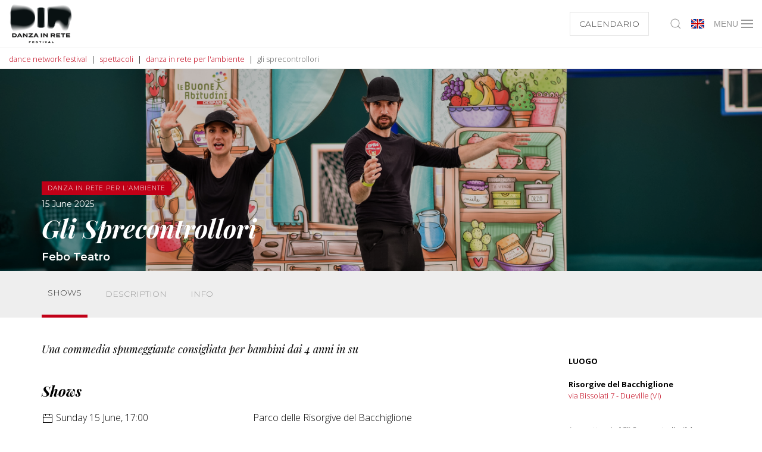

--- FILE ---
content_type: text/html; charset=utf-8
request_url: https://www.tcvi.it/en/dance-network-festival/spettacoli/danza-in-rete-per-lambiente/gli-sprecontrollori/
body_size: 6282
content:
<!DOCTYPE html><html lang="en"><head><meta charset="utf-8"><meta http-equiv="X-UA-Compatible" content="IE=edge"><meta name="viewport" content="width=device-width, initial-scale=1.0, minimum-scale=1.0, maximum-scale=1.0, user-scalable=no" /><link rel='alternate' hreflang='festival-danza-in-rete' href='https://www.tcvi.it/it/festival-danza-in-rete/spettacoli/danza-in-rete-per-lambiente/gli-sprecontrollori/' /><link rel='alternate' hreflang='dance-network-festival' href='https://www.tcvi.it/en/dance-network-festival/spettacoli/danza-in-rete-per-lambiente/gli-sprecontrollori/' /><link rel="apple-touch-icon" sizes="57x57" href="/apple-icon-57x57.png"><link rel="apple-touch-icon" sizes="60x60" href="/apple-icon-60x60.png"><link rel="apple-touch-icon" sizes="72x72" href="/apple-icon-72x72.png"><link rel="apple-touch-icon" sizes="76x76" href="/apple-icon-76x76.png"><link rel="apple-touch-icon" sizes="114x114" href="/apple-icon-114x114.png"><link rel="apple-touch-icon" sizes="120x120" href="/apple-icon-120x120.png"><link rel="apple-touch-icon" sizes="144x144" href="/apple-icon-144x144.png"><link rel="apple-touch-icon" sizes="152x152" href="/apple-icon-152x152.png"><link rel="apple-touch-icon" sizes="180x180" href="/apple-icon-180x180.png"><link rel="icon" type="image/png" sizes="192x192"  href="/android-icon-192x192.png"><link rel="icon" type="image/png" sizes="32x32" href="/favicon-32x32.png"><link rel="icon" type="image/png" sizes="96x96" href="/favicon-96x96.png"><link rel="icon" type="image/png" sizes="16x16" href="/favicon-16x16.png"><link rel="manifest" href="/manifest.json"><meta name="msapplication-TileColor" content="#ffffff"><meta name="msapplication-TileImage" content="/ms-icon-144x144.png"><meta name="theme-color" content="#ffffff"><link rel="stylesheet" type="text/css" href="/site/templates/styles/main.css?1769014112" /><style>
  .uk-subnav>*>:first-child {
    color: #333;
  }
</style><script src="https://cdn.userway.org/widget.js" data-account="2oD1vZzgZU"></script><!--[if lt IE 9]><script src="https://cdnjs.cloudflare.com/ajax/libs/html5shiv/3.7.3/html5shiv.min.js"></script><script src="https://cdnjs.cloudflare.com/ajax/libs/respond.js/1.4.2/respond.min.js"></script><![endif]--><script>
  (function(w,d,s,l,i){w[l]=w[l]||[];w[l].push({'gtm.start':
    new Date().getTime(),event:'gtm.js'});var f=d.getElementsByTagName(s)[0],
    j=d.createElement(s),dl=l!='dataLayer'?'&l='+l:'';j.async=true;j.src=
    'https://www.googletagmanager.com/gtm.js?id='+i+dl;f.parentNode.insertBefore(j,f);
  })(window,document,'script','dataLayer','GTM-MMPDWCNB');
</script><meta name="facebook-domain-verification" content="3ywmd6r3nj9aezfy9555fyamm52vzn" />	<title>Gli Sprecontrollori in scena alle Risorgive del Bacchiglione di Dueville il 15 giugno 2025.</title>
	<meta name="keywords" content="" />
	<meta name="description" content="Una commedia spumeggiante contro gli sprechi quotidiani, consigliato per bambini dai 4 anni in su. Ingresso libero con prenotazione obbligatoria sul sito tcvi.it" />
	<meta name="image" content="" />
	<meta name="robots" content="index, follow" />
	<link rel="canonical" href="https://www.tcvi.it/en/dance-network-festival/spettacoli/danza-in-rete-per-lambiente/gli-sprecontrollori/" />
	<meta property="og:site_name" content="" />
	<meta property="og:title" content="Gli Sprecontrollori in scena alle Risorgive del Bacchiglione di Dueville il 15 giugno 2025." />
	<meta property="og:url" content="https://www.tcvi.it/en/dance-network-festival/spettacoli/danza-in-rete-per-lambiente/gli-sprecontrollori/" />
	<meta property="og:description" content="Una commedia spumeggiante contro gli sprechi quotidiani, consigliato per bambini dai 4 anni in su. Ingresso libero con prenotazione obbligatoria sul sito tcvi.it" />
	<meta property="og:type" content="website" />
	<meta property="og:image" content="" />
	<meta name="twitter:card" content="summary" />
	<meta name="twitter:site" content="@" />
	<meta name="twitter:title" content="Gli Sprecontrollori in scena alle Risorgive del Bacchiglione di Dueville il 15 giugno 2025." />
	<meta name="twitter:url" content="https://www.tcvi.it/en/dance-network-festival/spettacoli/danza-in-rete-per-lambiente/gli-sprecontrollori/" />
	<meta name="twitter:description" content="Una commedia spumeggiante contro gli sprechi quotidiani, consigliato per bambini dai 4 anni in su. Ingresso libero con prenotazione obbligatoria sul sito tcvi.it" />
	<meta name="twitter:image" content="" />
	
	
	
</head><body class="has-sidebar t--event category--festival-danza-in-rete"><noscript><iframe src="https://www.googletagmanager.com/ns.html?id=GTM-MMPDWCNB" height="0" width="0" style="display:none;visibility:hidden"></iframe></noscript><div id="page-preloader"><div class="c-loader"><svg class="c-loader__circle" viewBox="25 25 50 50"><circle class="c-loader__path" cx="50" cy="50" fill="none" r="20" stroke-miterlimit="10" stroke-width="5"></circle></svg><img class="c-loader__logo" src="/site/templates/images/logo.svg"></div></div><div class="uk-offcanvas-content"><div id="main-menu" style="z-index: 1000"><div><nav id="main-nav" class="uk-navbar-container " uk-navbar><div class="uk-navbar-left uk-width-expand"><a class="uk-navbar-item uk-logo" href="/en/dance-network-festival/"><img src="/site/assets/files/25304/dir_logo_2025_rgb_nero_lowres.png"></a></div><div class="uk-navbar-right"><a class="uk-visible@s uk-button uk-button-default uk-margin-right" href="">Calendario</a><a class="uk-visible@s uk-navbar-toggle uk-padding-remove-right" href="#modal-search" uk-search-icon uk-toggle></a><button class="uk-button uk-button-text" type="button"><img src="/site/templates/images/en-24.png"></button><div uk-dropdown><ul class="uk-nav uk-dropdown-nav"><li><a hreflang="festival-danza-in-rete" href="/it/festival-danza-in-rete/spettacoli/danza-in-rete-per-lambiente/gli-sprecontrollori/"><img src="/site/templates/images/it-16.png">Italian</a></li><li class='uk-active'><a hreflang="dance-network-festival" href="/en/dance-network-festival/spettacoli/danza-in-rete-per-lambiente/gli-sprecontrollori/"><img src="/site/templates/images/en-16.png">English</a></li></ul></div><a class="uk-navbar-toggle uk-margin-remove-left uk-padding-remove-left" uk-navbar-toggle-icon href="#mobile-nav" uk-toggle>MENU</a></div></nav></div></div><div id="mobile-nav" uk-offcanvas="overlay: true; flip: true; mode: push"><div class="uk-offcanvas-bar"><div class="uk-child-width-1-4 uk-grid-collapse uk-text-center" uk-grid><div><div class="uk-tile uk-tile-tcvi uk-padding-small "><a href="/en/">TCVI</a></div></div><div><div class="uk-tile uk-tile-jazz uk-padding-small "><a href="/en/jazz/">Jazz</a></div></div><div><div class="uk-tile uk-tile-classici uk-padding-small "><a href="/en/classici/">Classici</a></div></div><div><div class="uk-tile uk-tile-dir uk-padding-small current"><a href="/en/dance-network-festival/">DIR</a></div></div></div><ul class="uk-nav-default uk-nav-parent-icon uk-margin-medium-top" uk-nav><li class=""><a href="/en/dance-network-festival/">Dance Network Festival</a></li><li class=""><a href="/en/dance-network-festival/il-festival/">Il Festival</a></li><li class="uk-parent"><a href="#">Spettacoli</a><ul class="uk-nav-sub"><li class=""><a href="/en/dance-network-festival/spettacoli/danza-in-rete/">Danza in Rete</a></li><li class=""><a href="/en/dance-network-festival/spettacoli/danza-in-rete-off/">Danza in Rete OFF</a></li><li class=""><a href="/en/dance-network-festival/spettacoli/danza-urbana/">Danza Urbana</a></li><li class=""><a href="/en/dance-network-festival/spettacoli/i-primi-passi-a-teatro/">I primi passi a Teatro</a></li><li class=""><a href="/en/dance-network-festival/spettacoli/progetto-supporter/">Progetto Supporter</a></li><li class=""><a href="/en/dance-network-festival/spettacoli/danza-in-rete-per-lambiente/">Danza in Rete per l&#039;Ambiente</a></li></ul></li><li class=""><a href="/en/dance-network-festival/spettatori-danzanti-2025/">Spettatori Danzanti</a></li><li class=""><a href="/en/dance-network-festival/spettatori-danzanti-young-2025/">Spettatori Danzanti Young</a></li><li class=""><a href="/en/dance-network-festival/artista-in-rete-2025/">Artista in Rete</a></li><li class=""><a href="/en/dance-network-festival/dance-well-ricerca-e-movimento-per-il-parkinson-2/">Dance Well ricerca e movimento per il Parkinson</a></li><li class=""><a href="/en/dance-network-festival/stop-being-dumb-sul-comporre-in-danza-2025/">Stop being dumb! Sul comporre in Danza</a></li><li class=""><a href="/en/dance-network-festival/masterclass-dance-network-festival-2025/">Masterclass</a></li><li class=""><a href="/en/dance-network-festival/danza-in-rete-per-l-ambiente-2025/">Danza in Rete per l&#039;ambiente</a></li><li class=""><a href="/en/dance-network-festival/grazie-a-chi-sostiene-il-festival-danza-in-rete/">Grazie a chi sostiene il Festival Danza in Rete</a></li><li class=""><a href="/en/dance-network-festival/reti-e-collaborazioni/">Reti e collaborazioni</a></li><li class=""><a href="/en/dance-network-festival/tickets-and-information-dance-network-festival-2025/">Tickets and information</a></li><li class=""><a href="/en/dance-network-festival/edizioni-precedenti-festival-danza-in-rete/">Past seasons</a></li><li class="uk-parent"><a href="#">Dance Network Festival</a><ul class="uk-nav-sub"><li class=""><a href="/en/dance-network-festival/dance-network-festival-2024/il-festival-2024/">Il Festival</a></li><li class=""><a href="/en/dance-network-festival/dance-network-festival-2024/spettacoli/">Festival Danza in Rete 2024</a></li><li class=""><a href="/en/dance-network-festival/dance-network-festival-2024/spettatori-danzanti-2024/">Spettatori Danzanti</a></li><li class=""><a href="/en/dance-network-festival/dance-network-festival-2024/spettatori-danzanti-young-2024/">Spettatori Danzanti Young</a></li><li class=""><a href="/en/dance-network-festival/dance-network-festival-2024/artista-in-rete-2024/">Artista in Rete</a></li><li class=""><a href="/en/dance-network-festival/dance-network-festival-2024/dance-well-ricerca-e-movimento-per-il-parkinson-1/">Dance Well ricerca e movimento per il Parkinson</a></li><li class=""><a href="/en/dance-network-festival/dance-network-festival-2024/stop-being-dumb-sul-comporre-in-danza-2024/">Stop being dumb! Sul comporre in Danza</a></li><li class=""><a href="/en/dance-network-festival/dance-network-festival-2024/danza-in-rete-per-l-ambiente-2024/">Danza in Rete per l&#039;ambiente</a></li><li class=""><a href="/en/dance-network-festival/dance-network-festival-2024/masterclass-dance-network-festival-2024/">Masterclass</a></li><li class=""><a href="/en/dance-network-festival/dance-network-festival-2024/festival-networks-dance-network-festival-2024/">Festival Networks</a></li><li class=""><a href="/en/dance-network-festival/dance-network-festival-2024/tickets-and-information-dance-network-festival-2024/">Tickets and information</a></li></ul></li><li class="uk-parent"><a href="#">Festival Danza in Rete 2023</a><ul class="uk-nav-sub"><li class=""><a href="/en/dance-network-festival/festival-danza-in-rete-2023/il-festival-2023/">Il Festival</a></li><li class=""><a href="/en/dance-network-festival/festival-danza-in-rete-2023/danza-in-rete-2023/">Festival Danza in Rete 2023</a></li><li class=""><a href="/en/dance-network-festival/festival-danza-in-rete-2023/spettatori-danzanti-2023/">Spettatori Danzanti</a></li><li class=""><a href="/en/dance-network-festival/festival-danza-in-rete-2023/spettatori-danzanti-young-2023/">Spettatori Danzanti Young</a></li><li class=""><a href="/en/dance-network-festival/festival-danza-in-rete-2023/artista-in-rete-2023/">Artista in Rete</a></li><li class=""><a href="/en/dance-network-festival/festival-danza-in-rete-2023/dance-well-ricerca-e-movimento-per-il-parkinson/">Dance Well ricerca e movimento per il Parkinson</a></li><li class=""><a href="/en/dance-network-festival/festival-danza-in-rete-2023/stop-being-dumb-sul-comporre-in-danza-2023/">Stop being dumb! Sul comporre in Danza</a></li><li class=""><a href="/en/dance-network-festival/festival-danza-in-rete-2023/danza-in-rete-per-l-ambiente/">Danza in Rete per l&#039;ambiente</a></li><li class=""><a href="/en/dance-network-festival/festival-danza-in-rete-2023/masterclass-dance-network-festival-2023/">Masterclass</a></li><li class=""><a href="/en/dance-network-festival/festival-danza-in-rete-2023/festival-networks-dance-network-festival-2023/">Festival Networks</a></li><li class=""><a href="/en/dance-network-festival/festival-danza-in-rete-2023/grazie-a-chi-sostiene-il-festival-danza-in-rete/">Grazie a chi sostiene il Festival Danza in Rete</a></li><li class=""><a href="/en/dance-network-festival/festival-danza-in-rete-2023/tickets-and-information-dance-network-festival-2023/">Tickets and information</a></li></ul></li><li class="uk-parent"><a href="#">Festival Danza in Rete 2022</a><ul class="uk-nav-sub"><li class=""><a href="/en/dance-network-festival/festival-danza-in-rete-2022/il-festival-2022/">Il Festival</a></li><li class=""><a href="/en/dance-network-festival/festival-danza-in-rete-2022/danza-in-rete-2022/">Festival Danza in Rete 2022</a></li><li class=""><a href="/en/dance-network-festival/festival-danza-in-rete-2022/dancing-spectators-dance-network-festival-2022/">Dancing Spectators</a></li><li class=""><a href="/en/dance-network-festival/festival-danza-in-rete-2022/spettatori-danzanti-young-2022/">Spettatori Danzanti Young</a></li><li class=""><a href="/en/dance-network-festival/festival-danza-in-rete-2022/artista-in-rete/">Artista in Rete</a></li><li class=""><a href="/en/dance-network-festival/festival-danza-in-rete-2022/dance-well-ricerca-e-movimento-per-il-parkinson-2022/">Dance Well Research and Movement for Parkinson’s</a></li><li class=""><a href="/en/dance-network-festival/festival-danza-in-rete-2022/stop-being-dumb-sul-comporre-in-danza-2022/">Stop being dumb! Sul comporre in Danza</a></li><li class=""><a href="/en/dance-network-festival/festival-danza-in-rete-2022/masterclass-dance-network-festival-2022/">Masterclass</a></li><li class=""><a href="/en/dance-network-festival/festival-danza-in-rete-2022/incontri-con-gli-artisti/">Incontri con gli artisti</a></li><li class=""><a href="/en/dance-network-festival/festival-danza-in-rete-2022/blog-dance-network-festival-2022/">Blog</a></li><li class=""><a href="/en/dance-network-festival/festival-danza-in-rete-2022/festival-networks-dance-network-festival-2022/">Festival Networks</a></li><li class=""><a href="/en/dance-network-festival/festival-danza-in-rete-2022/sostieni-il-festival-danza-in-rete/">Sostieni il Festival Danza in Rete</a></li><li class=""><a href="/en/dance-network-festival/festival-danza-in-rete-2022/tickets-and-information-dance-network-festival-2022/">Tickets and information</a></li></ul></li><li class="uk-parent"><a href="#">Festival Danza in Rete 2021</a><ul class="uk-nav-sub"><li class=""><a href="/en/dance-network-festival/festival-danza-in-rete-2021/dance-network-festival-2021/">The Festival</a></li><li class=""><a href="/en/dance-network-festival/festival-danza-in-rete-2021/festival-danza-in-rete-2021/">Program</a></li><li class=""><a href="/en/dance-network-festival/festival-danza-in-rete-2021/dancing-spectators-dance-network-festival-2021/">Dancing Spectators</a></li><li class=""><a href="/en/dance-network-festival/festival-danza-in-rete-2021/spettatori-danzanti-young/">Spettatori Danzanti Young</a></li><li class=""><a href="/en/dance-network-festival/festival-danza-in-rete-2021/masterclass-dance-network-festival-2021/">Masterclass</a></li><li class=""><a href="/en/dance-network-festival/festival-danza-in-rete-2021/stop-being-dumb-sul-comporre-in-danza/">Stop being dumb! Sul comporre in Danza</a></li><li class=""><a href="/en/dance-network-festival/festival-danza-in-rete-2021/artistic-residence/">Artistic Residence</a></li><li class=""><a href="/en/dance-network-festival/festival-danza-in-rete-2021/dance-well-ricerca-e-movimento-per-il-parkinson/">Dance Well Research and Movement for Parkinson’s</a></li><li class=""><a href="/en/dance-network-festival/festival-danza-in-rete-2021/blog-dance-network-festival-2021/">Blog</a></li><li class=""><a href="/en/dance-network-festival/festival-danza-in-rete-2021/festival-networks-dance-network-festival-2021/">Festival Networks</a></li><li class=""><a href="/en/dance-network-festival/festival-danza-in-rete-2021/tickets-and-information-dance-network-festival-2021/">Tickets and information</a></li></ul></li><li class="uk-parent"><a href="#">Festival Danza in Rete 2020</a><ul class="uk-nav-sub"><li class=""><a href="/en/dance-network-festival/festival-danza-in-rete-2020/the-festival/">The Festival</a></li><li class=""><a href="/en/dance-network-festival/festival-danza-in-rete-2020/dance-network-festival-program-2020/">Events</a></li><li class=""><a href="/en/dance-network-festival/festival-danza-in-rete-2020/masterclass/">Masterclass</a></li><li class=""><a href="/en/dance-network-festival/festival-danza-in-rete-2020/spettatori-danzanti/">Dancing Spectators</a></li><li class=""><a href="/en/dance-network-festival/festival-danza-in-rete-2020/il-blog-del-festival-edizione-2020/">Blog</a></li><li class=""><a href="/en/dance-network-festival/festival-danza-in-rete-2020/le-reti-del-festival-edizione-2020/">Festival Networks</a></li></ul></li><li class="uk-parent"><a href="#">Festival Danza in Rete 2019</a><ul class="uk-nav-sub"><li class=""><a href="/en/dance-network-festival/festival-danza-in-rete-2019/il-festival/">Il Festival</a></li><li class=""><a href="/en/dance-network-festival/festival-danza-in-rete-2019/dance-network-festival-program-2019/">Festival Danza in Rete 2019</a></li><li class=""><a href="/en/dance-network-festival/festival-danza-in-rete-2019/laboratori/masterclass-1/">Laboratori</a></li><li class=""><a href="/en/dance-network-festival/festival-danza-in-rete-2019/educational-2019/danzare-per-educare/">Educational</a></li><li class=""><a href="/en/dance-network-festival/festival-danza-in-rete-2019/spettatori-danzanti/">Spettatori danzanti</a></li><li class=""><a href="/en/dance-network-festival/festival-danza-in-rete-2019/il-blog-del-festival/">Il Blog del Festival</a></li><li class=""><a href="/en/dance-network-festival/festival-danza-in-rete-2019/le-reti-del-festival/">Le Reti del Festival</a></li><li class=""><a href="/en/dance-network-festival/festival-danza-in-rete-2019/biglietti-e-informazioni/">Biglietti e informazioni</a></li><li class=""><a href="/en/dance-network-festival/festival-danza-in-rete-2018/dance-network-festival-program-2018/">Edizioni precedenti</a></li></ul></li><li class="uk-parent"><a href="#">Festival Danza in Rete 2018</a><ul class="uk-nav-sub"><li class=""><a href="/en/dance-network-festival/festival-danza-in-rete-2018/il-festival-2018/">Il Festival</a></li><li class=""><a href="/en/dance-network-festival/festival-danza-in-rete-2018/dance-network-festival-program-2018/">Festival Danza in Rete 2018</a></li><li class=""><a href="/en/dance-network-festival/festival-danza-in-rete-2018/spettatori-danzanti/">Spettatori danzanti</a></li><li class=""><a href="/en/dance-network-festival/festival-danza-in-rete-2018/il-blog-del-festival/">Il Blog del Festival</a></li><li class=""><a href="/en/dance-network-festival/festival-danza-in-rete-2018/educational/danzare-per-educare/">Educational</a></li><li class=""><a href="/en/dance-network-festival/festival-danza-in-rete-2018/le-reti-del-festival/">Le Reti del Festival</a></li><li class=""><a href="/en/dance-network-festival/festival-danza-in-rete-2018/biglietti-e-informazioni/">Biglietti e informazioni</a></li></ul></li></ul></div></div><div id="modal-search" class="uk-modal-full uk-modal" uk-modal><div class="uk-modal-dialog uk-flex uk-flex-center uk-flex-middle" uk-height-viewport><button class="uk-modal-close-full" type="button" uk-close></button><form class="uk-search uk-search-large" action="/en/cerca/" method="get"><input class="uk-search-input uk-text-center" type='search' name='q' placeholder='Search' autofocus /></form></div></div><div id="calendar-full" class="uk-modal-full" uk-modal><div class="uk-modal-dialog"><button class="uk-modal-close-full uk-close-large" type="button" uk-close></button><div id="calendar-full-container"></div></div></div><ul class="uk-breadcrumb uk-visible@s"><li><a href='/en/dance-network-festival/'>dance network festival</a></li><li><a href='/en/dance-network-festival/spettacoli/'>spettacoli</a></li><li><a href='/en/dance-network-festival/spettacoli/danza-in-rete-per-lambiente/'>danza in rete per l&#039;ambiente</a></li><li><span>gli sprecontrollori</span></li></ul><div class="event-page"><div class="uk-cover-container"><canvas class="uk-visible@s" width="2000" height="531"></canvas><canvas class="uk-hidden@s" width="640" height="522"></canvas><img class="uk-visible@s" uk-cover src="/site/assets/files/35693/sprecontrollori_1400x372.png?1749640785"><img class="uk-hidden@s" uk-cover src="/site/assets/files/35693/sprecontrollori_500x408.png?1749640785"><div class="uk-position-cover uk-overlay uk-overlay-default uk-flex uk-flex-bottom "><div class="uk-container uk-margin-small-bottom"><div uk-grid><div class="uk-width-1-2@m uk-text-left "><span class="uk-label">Danza in Rete per l&#039;Ambiente</span><time class="uk-margin-remove">15 June 2025</time><h1 class="uk-heading-primary ">
            Gli Sprecontrollori          </h1><div class="event-summary uk-margin-small-top"><strong>Febo Teatro</strong></div></div></div></div></div></div><div class="bg-grey" uk-sticky="bottom: #offset; animation: uk-animation-slide-top;"><div class="uk-container"><div uk-grid><div class="uk-visible@s uk-width-1-2@s uk-width-3-4@m uk-flex uk-flex-bottom"><ul uk-tab><li class="uk-active"><a href="#program" class="uk-text-uppercase" uk-scroll="offset: 100">Shows</a></li><li><a href="#description" class="uk-text-uppercase" uk-scroll="offset: 100">Description</a></li><li><a href="#cast" class="uk-text-uppercase" uk-scroll="offset: 100">Info</a></li></ul></div><div class="uk-width-1-2@s uk-width-1-4@m"></div></div></div></div><div class="uk-container uk-margin-large-bottom"><div uk-grid><div class="uk-width-3-4@m"><div id="program" class="uk-margin-medium-top uk-margin-medium-bottom serif"><p><em>Una commedia spumeggiante consigliata per bambini dai 4 anni in su</em></p></div><div id="exhibitions" class="uk-margin-medium-top"><h4>Shows</h4><table class="uk-table uk-table-divider uk-table-justify uk-margin-remove-top"><tr><td class="uk-margin-auto-vertical"><span uk-icon="icon: calendar"></span> Sunday 15 June, 17:00</td><td>Parco delle Risorgive del Bacchiglione</td></tr><script type="application/ld+json">
                {"@context":"http:\/\/schema.org\/","@type":"Event","name":"Gli Sprecontrollori in scena alle Risorgive del Bacchiglione di Dueville il 15 giugno 2025.","url":"https:\/\/www.tcvi.it\/en\/dance-network-festival\/spettacoli\/danza-in-rete-per-lambiente\/gli-sprecontrollori\/","startDate":"2025-06-15T17:00:00+0200","description":"Una spumeggiante commedia per bambini dai 4 anni che unisce humor, azione e un messaggio ecologico attualissimo. Lo spettacolo affronta in modo divertente e coinvolgente il tema degli sprechi quotidiani, guidando il pubblico in un viaggio giocoso ed educa","image":"https:\/\/www.tcvi.it\/site\/assets\/files\/35693\/sprecontrollori_1400x372.png","eventStatus":"https:\/\/schema.org\/EventScheduled","eventAttendanceMode":"https:\/\/schema.org\/OfflineEventAttendanceMode","location":{"@type":"Place","name":"Parco delle Risorgive del Bacchiglione","address":{"@type":"PostalAddress","streetAddress":"Viale Giuseppe Mazzini, 39","addressLocality":"Vicenza","addressRegion":"Vicenza","postalCode":"36100","addressCountry":"Italy"}}}              </script><tr><td class="uk-margin-auto-vertical"><span uk-icon="icon: calendar"></span> Sunday 15 June, 18:30</td><td>Parco delle Risorgive del Bacchiglione</td></tr><script type="application/ld+json">
                {"@context":"http:\/\/schema.org\/","@type":"Event","name":"Gli Sprecontrollori in scena alle Risorgive del Bacchiglione di Dueville il 15 giugno 2025.","url":"https:\/\/www.tcvi.it\/en\/dance-network-festival\/spettacoli\/danza-in-rete-per-lambiente\/gli-sprecontrollori\/","startDate":"2025-06-15T18:30:00+0200","description":"Una spumeggiante commedia per bambini dai 4 anni che unisce humor, azione e un messaggio ecologico attualissimo. Lo spettacolo affronta in modo divertente e coinvolgente il tema degli sprechi quotidiani, guidando il pubblico in un viaggio giocoso ed educa","image":"https:\/\/www.tcvi.it\/site\/assets\/files\/35693\/sprecontrollori_1400x372.png","eventStatus":"https:\/\/schema.org\/EventScheduled","eventAttendanceMode":"https:\/\/schema.org\/OfflineEventAttendanceMode","location":{"@type":"Place","name":"Parco delle Risorgive del Bacchiglione","address":{"@type":"PostalAddress","streetAddress":"Viale Giuseppe Mazzini, 39","addressLocality":"Vicenza","addressRegion":"Vicenza","postalCode":"36100","addressCountry":"Italy"}}}              </script></table></div><div id="description" class="uk-margin-medium-top"><p>Una spumeggiante commedia per bambini dai 4 anni che unisce humor, azione e un messaggio ecologico attualissimo. Lo spettacolo affronta in modo divertente e coinvolgente il tema degli sprechi quotidiani, guidando il pubblico in un viaggio giocoso ed educativo nel mondo del rispetto ambientale. Tra situazioni comiche, dialoghi brillanti e colpi di scena, i due agenti segreti Rick e Jenny<i>,</i> invitano grandi e piccoli a riflettere – con il sorriso – su come rendere più sostenibili le abitudini di ogni giorno.</p><p data-end="847" data-start="655">I posti disponibili per le visite guidate gratuite all’area naturalistica, previste prima di ciascuno spettacolo alle ore 16.00 e alle ore 17.30, <strong data-end="323" data-start="294">sono attualmente esauriti</strong>.</p><p data-end="847" data-start="655">L'ingresso a tutte le attività è libero con prenotazione obbligatoria al seguente <a href="https://forms.gle/MpJVspHfC28Lbeix6" target="_blank">form</a>.</p><p data-end="847" data-start="655"></p></div><div style="clear: both;"></div><div id="cast" class="uk-margin-medium-top"><table><tbody><tr><td>testo di</td><td>Lia Bonfio</td></tr><tr><td>regia di</td><td>Nicola Perin e Sara Favero</td></tr><tr><td>con </td><td>Nicola Perin e Sara Favero</td></tr></tbody></table></div><div style="clear: both;"></div><p><strong>Duration:</strong> 45 minuti</p><div id="galleria"><div class="uk-child-width-1-1 uk-margin-medium-top"><iframe src="//www.youtube.com/embed/K_ze8_iKrzU?rel=0&amp;showinfo=0" width="1020" height="600" frameborder="0" allowfullscreen uk-responsive uk-video></iframe></div><div class="uk-child-width-1-3 uk-child-width-1-5@s uk-margin-medium-top" uk-grid uk-lightbox="animation: slide"></div></div></div><div class="uk-width-1-4@m"><div id="sidebar"><br><div class="uk-margin-medium-top"><p><strong>LUOGO</strong></p><p><strong>Risorgive del Bacchiglione</strong><br /><a href="https://g.co/kgs/Fsqq8PJ" target="_blank">via Bissolati 7 - Dueville (VI)</a></p><p><br /><em>Lo spettacolo "Gli Sprecontrollori" è realizzato grazie al sostegno di Viacqua.</em><br /><img alt="" src="/site/assets/files/35693/logo_viacqua_vettoriale_page-0001.740x434-cropx504y402-is.370x0-is.jpg" /></p><p><img alt="" src="/site/assets/files/35693/loghi_dir_ambiente_2.png" /></p></div></div><div class="event-share"><span>Condividi su</span><ul class='MarkupSocialShareButtons cf'><li class='mssb-item mssb-facebook mssb-popup'><a target='_blank' title='facebook' href='https://www.facebook.com/sharer/sharer.php?u=https%3A%2F%2Fwww.tcvi.it%2Fen%2Fdance-network-festival%2Fspettacoli%2Fdanza-in-rete-per-lambiente%2Fgli-sprecontrollori%2F'><span uk-icon="icon: facebook"></span></a></li></ul><div style="clear: both;"></div></div><div class="uk-margin-top"><h3>Press</h3><ul><li><a href="/site/assets/files/36125/15_danza_in_rete_per-lambiente.pdf" target="_blank">Comunicato stampa</a></li></ul></div></div><div class="uk-width-1-1 uk-margin-large-top uk-hidden@s"><a class="uk-button uk-button-custom3 uk-float-right" href="/en/dance-network-festival/spettacoli/danza-in-rete-per-lambiente/eco-quiz-show/" class="uk-align-right" uk-tooltip="Eco-quiz show"><span uk-icon="icon: chevron-right"></span></a></div><div class="uk-width-1-1 uk-margin-large-top"><hr><h4>Spettacoli</h4><ul class="uk-subnav" uk-margin><li><a class="uk-button uk-button-default" href="/en/dance-network-festival/spettacoli/danza-in-rete/">Danza in Rete</a></li><li><a class="uk-button uk-button-default" href="/en/dance-network-festival/spettacoli/danza-in-rete-off/">Danza in Rete OFF</a></li><li><a class="uk-button uk-button-default" href="/en/dance-network-festival/spettacoli/danza-urbana/">Danza Urbana</a></li><li><a class="uk-button uk-button-default" href="/en/dance-network-festival/spettacoli/i-primi-passi-a-teatro/">I primi passi a Teatro</a></li><li><a class="uk-button uk-button-default" href="/en/dance-network-festival/spettacoli/progetto-supporter/">Progetto Supporter</a></li><li><a class="uk-button uk-button-custom2" href="/en/dance-network-festival/spettacoli/danza-in-rete-per-lambiente/">Danza in Rete per l&#039;Ambiente</a></li></ul></div></div></div></div><footer id="footer"><div class="uk-container"><div class="uk-child-width-1-2@m uk-grid-small" uk-grid><div class="uk-visible@m"><ul class="uk-subnav" uk-margin></ul></div><div class="uk-text-right@m uk-text-center"><a href="/it">IT</a> - <a href="/en">EN</a>&nbsp;&nbsp;&nbsp;&nbsp;
              </div><div class="uk-text-left@m uk-text-center">Fondazione Teatro Comunale Città di Vicenza, P.IVA 03411540242</div><div class="uk-text-right@m uk-text-center">2026 All rights - <a href="/en/foundation/fondazione-trasparente/amministrazione-trasparente/">Fondazione trasparente</a> - <a href="/en/privacy/">Privacy</a></div></div></div></footer></div><script>
  window._calendar_path = '';
</script><script src="/site/templates/scripts/app.js?1769014112"></script></body></html>